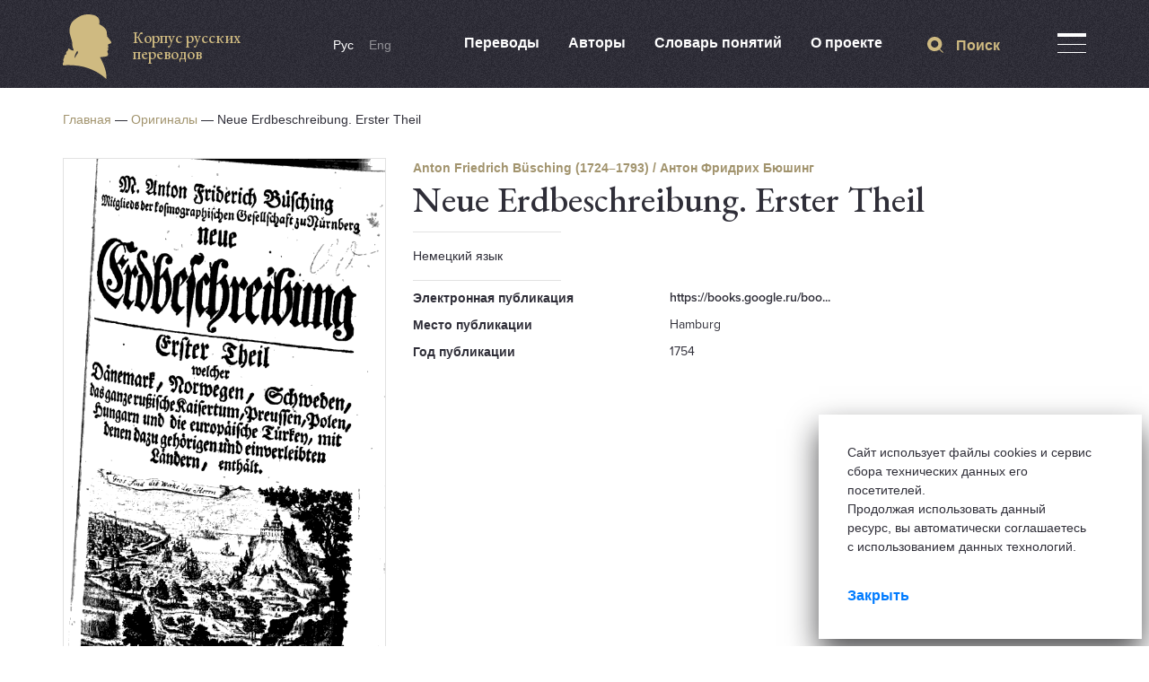

--- FILE ---
content_type: text/html; charset=utf-8
request_url: https://krp.mws-osteuropa.org/ru/originals/neue-erdbeschreibung-t-1
body_size: 6378
content:
<!DOCTYPE html>
<html>
  <head>
    <title>Корпус русских переводов</title>
    <meta name="csrf-param" content="authenticity_token" />
<meta name="csrf-token" content="I54mhBIfiUMICxl3lWR8CGgOFWuSoD3/JHVQlCPUeykC87jyfcc9JA2M/pf+6tsumR4aNtXO3Yl00wKQilAtLQ==" />
    <script async src="https://www.googletagmanager.com/gtag/js?id=UA-177776672-1"></script>

    <link rel="stylesheet" media="all" href="/assets/application-5a71b54074eea70845faf41de59eb1c3d14d11a6152b63b2e3ede56e6beb3a4a.css" />
    <script src="/assets/application-34049ce4a16d54ad86999b5c3814f214b153eca6f07a654f517a43dbc1f7c017.js"></script>
  </head>

  <body>
    <script>
        window.dataLayer = window.dataLayer || [];
        function gtag(){dataLayer.push(arguments);}
        gtag('js', new Date());

        gtag('config', 'UA-177776672-1');
    </script>
    <div class="b-page"><div class="full-screen__search-block"><div class="container"><div class="row"><div class="col-sm-12"><div class="close-icon"><span class="close__icon-element"></span><span class="close__icon-element"></span></div><div class="search_result_block"></div><form action="/ru/simple_search" accept-charset="UTF-8" method="get"><input name="utf8" type="hidden" value="&#x2713;" autocomplete="off" /><input class="header__search-input base-input-search" name="search_string" placeholder="Что вы хотите найти?" type="text" value="" /><button name="button" type="submit" class="header__search-link"><svg width="18" height="18" fill="none" viewBox="0 0 18 18">
    <path fill-rule="evenodd" d="M4.105 8.033c0-2.215 1.841-4.017 4.104-4.017 2.264 0 4.105 1.802 4.105 4.017 0 2.215-1.841 4.017-4.105 4.017-2.263 0-4.104-1.802-4.104-4.017zM18 17.29l-3.828-3.747c1.389-1.439 2.246-3.374 2.246-5.51C16.418 3.596 12.743 0 8.209 0S0 3.596 0 8.033c0 4.437 3.675 8.033 8.209 8.033a8.28 8.28 0 0 0 5.218-1.832L17.275 18l.725-.71z" clip-rule="evenodd"/>
</svg></button></form></div></div></div></div></div><header><div class="container"><div class="row"><div class="col-sm-3"><a class="logo-wrap" href="/ru"><div class="logo__image" data-no-turbolink="false"><svg width="54" height="72" fill="none" viewBox="0 0 54 72">
    <path fill-rule="evenodd" d="M16.578 43.497c-1.34 1.1-3.255 5.39-3.255 5.39-.915-2.948 2.754-8.173 2.754-8.173 1.078.341.5 2.783.5 2.783zm37.11-13.157s-3.876-5.566-4.442-6.006c-.566-.44.686-1.584.686-1.584h-.871v-2.783c-.62-5.687-8.633-8.977-8.633-8.977S43.433 2.4 32.841.452C22.249-1.484 16.665 3.235 12.495 6.436c-4.169 3.201-5.17 8.735-5.105 12.442.054 3.432 3.527 11.66 3.19 14.026-.338 2.365 1.665 7.458 1.665 7.458s-2.667.297-5.508-2.398c-.653-.627-1.089 2.398-1.089 2.398-2.754.803-1.84 4.092-1.84 4.092-2.753.671-2.166 3.707-2.166 3.707C-.36 50.351.978 52.97.978 52.97-.36 53.98.064 56.764.064 56.764l4.332-.165C20.78 56.236 35.421 60.284 48.43 72c1.165-10.45-7.064-24.267-7.064-24.267s5.377-.374 7.445-1.012c2.069-.627 1.818-3.356 1.122-4.236-.686-.88-.25-1.958.566-3.223s-.936-1.639-.936-1.639c.75-.253 1.437-.88 1.437-.88s-.436-.572-.621-2.277.751-1.078 2.569-1.958c1.807-.903.74-2.168.74-2.168z" clip-rule="evenodd"/>
</svg></div><span class="logo__desc"><div class="logo__desc--top">Корпус русских переводов</div></span></a></div><div class="col-sm-7"><div class="header-links"><div class="lang-block"><a class="lang-item active" href="/ru/originals/neue-erdbeschreibung-t-1">Рус</a><a class="lang-item " href="/en/originals/neue-erdbeschreibung-t-1">Eng</a></div><div class="header__links-menu"><a class="header__link-menu " href="/ru/translations">Переводы</a><a class="header__link-menu " href="/ru/authors">Авторы</a><a class="header__link-menu " href="/ru/dictionary">Словарь понятий</a><a class="header__link-menu " href="/ru/about">О проекте</a></div></div></div><div class="col-sm-2"><div class="header__controls"><div class="search-trigger-block"><div class="search-trigger"><svg width="18" height="18" fill="none" viewBox="0 0 18 18">
    <path fill-rule="evenodd" d="M4.105 8.033c0-2.215 1.841-4.017 4.104-4.017 2.264 0 4.105 1.802 4.105 4.017 0 2.215-1.841 4.017-4.105 4.017-2.263 0-4.104-1.802-4.104-4.017zM18 17.29l-3.828-3.747c1.389-1.439 2.246-3.374 2.246-5.51C16.418 3.596 12.743 0 8.209 0S0 3.596 0 8.033c0 4.437 3.675 8.033 8.209 8.033a8.28 8.28 0 0 0 5.218-1.832L17.275 18l.725-.71z" clip-rule="evenodd"/>
</svg>Поиск</div></div><div class="header__menu-trigger-block"><div class="header__menu-trigger"><div class="header__menu-trigger-icon"><span class="menu__icon-element"></span><span class="menu__icon-element"></span><span class="menu__icon-element"></span></div></div></div><div class="header-menu" style="display:none"><div class="header-menu__links"><a class="header-menu__link" href="/ru/originals">Оригиналы</a><a class="header-menu__link" href="/ru/interpreters">Переводчики</a><a class="header-menu__link" href="/ru/faq">FAQ</a><a class="header-menu__link" href="/ru/libraries_and_archives">Библиотеки и архивы</a><a class="header-menu__link" href="/ru/page/intro">Статистика и графики</a><a class="header-menu__link" href="/ru/abbreviations">Сокращения</a><a class="header-menu__link" href="/ru/report_translation">Сообщить о переводе</a><a class="header-menu__link" href="/ru/articles">Новости проекта</a><a class="header-menu__link" href="/ru/contacts">Контакты</a></div></div></div></div></div></div></header>
    <div class="internal_page original-page"><div class="container"><div class="row"><div class="col-sm-12"><div class="breadcrumbs"><a href="/">Главная</a>&nbsp;—&nbsp;<a href="/ru/originals">Оригиналы</a>&nbsp;—&nbsp;Neue Erdbeschreibung. Erster Theil</div></div></div><div class="row"><div class="col-sm-4"><div class="slider-block"><div class="detail__image-block"><div class="main-image-slider"><a class="slider-item" href="/uploads/book_original_photo/photo/102/19.png"><img src="/uploads/book_original_photo/photo/102/19.png" /></a></div></div></div><div class="request-about-error"><div class="request-about-error__title">Нашли опечатку?</div><div class="request-about-error__description">Выделите её, нажмите&nbsp;<span>Ctrl+Enter</span><br>и отправьте нам уведомление.<br>Спасибо за участие!</div></div></div><div class="col-sm-8"><a class="author-name" href="/ru/author/anton-friedrich-buesching-1">Anton Friedrich Büsching (1724–1793) / Антон Фридрих Бюшинг</a><div class="book-title"><h1 class="main-title">Neue Erdbeschreibung. Erster Theil</h1></div><div class="translation-info"><div class="row"><div class="col-sm-3"><div class="original-language">Немецкий язык</div></div></div><div class="row description-block"><div class="description-content col s12"><div class="description__info-row"><div class="row__title">Электронная публикация</div><div class="row__value"><a target="_blank" href="https://books.google.ru/books?id=grdCAAAAcAAJ&amp;dq=Neue%20erdbeschreibung%20Asien&amp;hl=ru&amp;pg=PP3#v=onepage&amp;q&amp;f=false">https://books.google.ru/boo...</a></div></div><div class="description__info-row"><div class="row__title">Место публикации</div><div class="row__value">Hamburg</div></div><div class="description__info-row"><div class="row__title">Год публикации</div><div class="row__value">1754</div></div></div></div></div></div></div><div class="row"><div class="col-sm-4"><div class="original__separator--high"></div></div><div class="col-sm-8"><div class="original__separator--short"></div></div></div><div class="row"><div class="col-sm-12"><h2>Переводы и списки</h2></div></div><div class="row"><div class="col-sm-12"><div class="base-card-title"><div class="row"><div class="col-sm-3 offset-sm-2"><div class="col-name">Автор и название</div></div><div class="col-sm-2"><div class="col-name">Переводчик</div></div><div class="col-sm-3"><div class="col-name">Тип и место хранения / публикации</div></div><div class="col-sm-2"><div class="col-name">Датировка / Год публикации</div></div></div></div></div></div><div class="translation-list"><div class="row translation-list__item"><div class="col-sm-12"><div class="base-card-wrap"><div class="base-card base__content-block"><a class="base-card__link" href="/ru/translations/d-antona-friderika-bishinga-iz-sokraschennoi-ego-geografii-tri-glavy-o-geografii-voobsche-o-evrope-i-o-rossiiskoi-imperii"></a><div class="row"><div class="col-sm-2"><div class="card-image-wrapper"><div class="card-image"><img src="/uploads/book_translation_photo/photo/48/preview_%D0%A1%D0%BD%D0%B8%D0%BC%D0%BE%D0%BA_%D1%8D%D0%BA%D1%80%D0%B0%D0%BD%D0%B0_2020-03-08_%D0%B2_17.35.47.png" /></div></div></div><div class="col-sm-3"><div class="card-description"><div class="card-author">Антон Фридрих Бюшинг</div><div class="card-name-book">Д. Антона Фридерика Бишинга из сокращенной его географии три главы о географии вообще, о Европе и о Российской империи</div></div></div><div class="col-sm-2"><div class="card-interpreter">Иван Григорьевич Долинский</div></div><div class="col-sm-3"><div class="card-properties"><div class="type--printed">Печатный</div><div class="card-location">Москва</div></div></div><div class="col-sm-2"><div class="card-years__wrap"><div class="card-years">1766</div></div></div></div></div></div></div></div><div class="row translation-list__item"><div class="col-sm-12"><div class="base-card-wrap"><div class="base-card base__content-block"><a class="base-card__link" href="/ru/translations/italiya"></a><div class="row"><div class="col-sm-2"><div class="card-image-wrapper"><div class="card-image"><img src="/uploads/book_translation_photo/photo/50/preview_11.png" /></div></div></div><div class="col-sm-3"><div class="card-description"><div class="card-author">Антон Фридрих Бюшинг</div><div class="card-name-book">Италия</div></div></div><div class="col-sm-2"><div class="card-interpreter">Фома Максимович Яновский</div></div><div class="col-sm-3"><div class="card-properties"><div class="type--printed">Печатный</div><div class="card-location">Санкт-Петербург</div><div class="card-has-excerpts">Образцы текста</div></div></div><div class="col-sm-2"><div class="card-years__wrap"><div class="card-years">1776</div></div></div></div></div></div></div></div><div class="row translation-list__item"><div class="col-sm-12"><div class="base-card-wrap"><div class="base-card base__content-block"><a class="base-card__link" href="/ru/translations/korolevstvo-vengerskoe-s-priobschennymi-k-onomu-zemlyami-iz-bishingovoi-geografii"></a><div class="row"><div class="col-sm-2"><div class="card-image-wrapper"><div class="card-image"><img src="/uploads/book_translation_photo/photo/52/preview_13.png" /></div></div></div><div class="col-sm-3"><div class="card-description"><div class="card-author">Антон Фридрих Бюшинг</div><div class="card-name-book">Королевство Венгерское с приобщенными к оному землями.: Из Бишинговой географии</div></div></div><div class="col-sm-2"><div class="card-interpreter">Петр Алексеевич Ковалев</div></div><div class="col-sm-3"><div class="card-properties"><div class="type--printed">Печатный</div><div class="card-location">Санкт-Петербург</div></div></div><div class="col-sm-2"><div class="card-years__wrap"><div class="card-years">1775</div></div></div></div></div></div></div></div><div class="row translation-list__item"><div class="col-sm-12"><div class="base-card-wrap"><div class="base-card base__content-block"><a class="base-card__link" href="/ru/translations/korolevstvo-polskoe-i-velikoe-litovskoe-s-prisoedinennymi-k-onomu-zemlyami"></a><div class="row"><div class="col-sm-2"><div class="card-image-wrapper"></div></div><div class="col-sm-3"><div class="card-description"><div class="card-author">Антон Фридрих Бюшинг</div><div class="card-name-book">Королевство Польское и Великое Литовское с присоединенными к оному землями</div></div></div><div class="col-sm-2"><div class="card-interpreter">Федор Федорович Рогенбуке</div></div><div class="col-sm-3"><div class="card-properties"><div class="type--printed">Печатный</div><div class="card-location">Санкт-Петербург</div></div></div><div class="col-sm-2"><div class="card-years__wrap"><div class="card-years">1775</div></div></div></div></div></div></div></div><div class="row translation-list__item"><div class="col-sm-12"><div class="base-card-wrap"><div class="base-card base__content-block"><a class="base-card__link" href="/ru/translations/korolevstvo-prusskoe-iz-novoi-geografii-doktora-antona-frideriha-bishinga"></a><div class="row"><div class="col-sm-2"><div class="card-image-wrapper"><div class="card-image"><img src="/uploads/book_translation_photo/photo/53/preview_14.png" /></div></div></div><div class="col-sm-3"><div class="card-description"><div class="card-author">Антон Фридрих Бюшинг</div><div class="card-name-book">Королевство Прусское / Из новой географии доктора Антона Фридериха Бишинга</div></div></div><div class="col-sm-2"><div class="card-interpreter">Федор Федорович Рогенбуке</div></div><div class="col-sm-3"><div class="card-properties"><div class="type--printed">Печатный</div><div class="card-location">Санкт-Петербург</div></div></div><div class="col-sm-2"><div class="card-years__wrap"><div class="card-years">1774</div></div></div></div></div></div></div></div><div class="row translation-list__item"><div class="col-sm-12"><div class="base-card-wrap"><div class="base-card base__content-block"><a class="base-card__link" href="/ru/translations/osmanskoe-gosudarstvo-v-evrope-i-respublika-raguzskaya"></a><div class="row"><div class="col-sm-2"><div class="card-image-wrapper"><div class="card-image"><img src="/uploads/book_translation_photo/photo/54/preview_15.png" /></div></div></div><div class="col-sm-3"><div class="card-description"><div class="card-author">Антон Фридрих Бюшинг</div><div class="card-name-book">Османское государство в Европе и Республика Рагузская</div></div></div><div class="col-sm-2"><div class="card-interpreter">Василий Прокофьевич Светов</div></div><div class="col-sm-3"><div class="card-properties"><div class="type--printed">Печатный</div><div class="card-location">Санкт-Петербург</div><div class="card-has-excerpts">Образцы текста</div></div></div><div class="col-sm-2"><div class="card-years__wrap"><div class="card-years">1770</div></div></div></div></div></div></div></div></div></div></div>
    <footer><div class="container"><div class="row"><div class="col-sm-3"><a class="logo-wrap" href="/ru"><div class="logo__image"><svg width="54" height="72" fill="none" viewBox="0 0 54 72">
    <path fill-rule="evenodd" d="M16.578 43.497c-1.34 1.1-3.255 5.39-3.255 5.39-.915-2.948 2.754-8.173 2.754-8.173 1.078.341.5 2.783.5 2.783zm37.11-13.157s-3.876-5.566-4.442-6.006c-.566-.44.686-1.584.686-1.584h-.871v-2.783c-.62-5.687-8.633-8.977-8.633-8.977S43.433 2.4 32.841.452C22.249-1.484 16.665 3.235 12.495 6.436c-4.169 3.201-5.17 8.735-5.105 12.442.054 3.432 3.527 11.66 3.19 14.026-.338 2.365 1.665 7.458 1.665 7.458s-2.667.297-5.508-2.398c-.653-.627-1.089 2.398-1.089 2.398-2.754.803-1.84 4.092-1.84 4.092-2.753.671-2.166 3.707-2.166 3.707C-.36 50.351.978 52.97.978 52.97-.36 53.98.064 56.764.064 56.764l4.332-.165C20.78 56.236 35.421 60.284 48.43 72c1.165-10.45-7.064-24.267-7.064-24.267s5.377-.374 7.445-1.012c2.069-.627 1.818-3.356 1.122-4.236-.686-.88-.25-1.958.566-3.223s-.936-1.639-.936-1.639c.75-.253 1.437-.88 1.437-.88s-.436-.572-.621-2.277.751-1.078 2.569-1.958c1.807-.903.74-2.168.74-2.168z" clip-rule="evenodd"/>
</svg></div><span class="logo__desc"><div class="logo__desc--top">Корпус русских переводов</div></span></a></div><div class="col-sm-3"><div class="footer-column-wrap"><ul class="footer__column"><li><a class="footer__column-link" href="/ru/translations">Переводы</a></li><li><a class="footer__column-link" href="/ru/originals">Оригиналы</a></li><li><a class="footer__column-link" href="/ru/dictionary">Словарь понятий</a></li><li><a class="footer__column-link" href="/ru/libraries_and_archives">Библиотеки и архивы</a></li></ul></div></div><div class="col-sm-3"><div class="footer-column-wrap"><ul class="footer__column"><li><a class="footer__column-link" href="/ru/interpreters">Переводчики</a></li><li><a class="footer__column-link" href="/ru/authors">Авторы</a></li><li><a class="footer__column-link" href="/ru/articles/news">Новости проекта</a></li><li><div class="search-trigger-block"><div class="search-trigger"><svg width="18" height="18" fill="none" viewBox="0 0 18 18">
    <path fill-rule="evenodd" d="M4.105 8.033c0-2.215 1.841-4.017 4.104-4.017 2.264 0 4.105 1.802 4.105 4.017 0 2.215-1.841 4.017-4.105 4.017-2.263 0-4.104-1.802-4.104-4.017zM18 17.29l-3.828-3.747c1.389-1.439 2.246-3.374 2.246-5.51C16.418 3.596 12.743 0 8.209 0S0 3.596 0 8.033c0 4.437 3.675 8.033 8.209 8.033a8.28 8.28 0 0 0 5.218-1.832L17.275 18l.725-.71z" clip-rule="evenodd"/>
</svg>Поиск</div></div></li></ul></div></div><div class="col-sm-3"><div class="footer-column-wrap"><ul class="footer__column"><li><a class="footer__column-link" href="/ru/about">О проекте</a></li><li><a class="footer__column-link" href="/ru/contacts">Контакты</a></li><li><a class="footer__column-link" href="/ru/faq">FAQ</a></li><li><a class="footer__column-link" href="/ru/report_translation">Сообщить о переводе</a></li><li><a class="footer__column-link" href="/ru/privacy">Политика конфиденциальности</a></li></ul><a class="footer-link" href="mailto:krp@dhi-moskau.org">krp@dhi-moskau.org</a></div></div></div><div class="row"><div class="col-sm-9"><div class="footer-line--first"></div></div><div class="col-sm-3"><div class="footer-line--second"></div></div></div><div class="row"><div class="col-sm-9"><div class="footer-bottom-links-wrapper"><div class="footer-bottom-link footer-bottom--first-link"><a class="" target="_blank" rel="noopener" href="https://www.dhi-moskau.org/ru/glavnaja.html"><span>Проект Германского исторического института в Москве</span></a></div><div class="footer-bottom-link footer-bottom--weber"><a class="" target="_blank" rel="noopener" href="https://www.dhi-moskau.org/home.html"><img src="/assets/development/logo-veber-6328e08b67231e93852136897e91edb8705c32fb723663bb035e1a35e18d1cf0.png" /></a></div><div class="footer-bottom-link footer-bottom--nii"><a class="" target="_blank" rel="noopener" href="https://www.hse.ru/"><span>При поддержке Центра истории России Нового времени НИУ ВШЭ</span><svg xmlns="http://www.w3.org/2000/svg" viewBox="0 0 108.28 108.28"><defs><style>.cls-1{fill:#fff;fill-rule:evenodd;}</style></defs><title>ВШЭ</title><g id="Layer_2" data-name="Layer 2"><g id="Layer_1-2" data-name="Layer 1"><path class="cls-1" d="M63.54,52.73l-3.65,1.34c6.26,4,6.54,11.72,6.54,17.28v9.16h-6.7V60.4H52V80.53H46.08V29H37.7V80.59l-1.89,3.7H76.74L74.85,80.6V72.49c0-9.64-3.78-16.95-11.31-19.76ZM52.16,26.39h0a10.12,10.12,0,0,1,8.17,3.54,9.71,9.71,0,0,1,2.33,5.15H52v3H62.75a10.19,10.19,0,0,1-2.39,6.47A10.54,10.54,0,0,1,52,48.64a20.77,20.77,0,0,1-2.89-.18v3.09a36.59,36.59,0,0,0,8.28-.15,15,15,0,0,0,10.35-5.64,13.3,13.3,0,0,0,3.2-8.84,13.51,13.51,0,0,0-5-10.69C63,24,60.41,22.85,54.19,22.85H35l1.81,3.54Z"/><path class="cls-1" d="M54.14,0A54.14,54.14,0,1,1,0,54.14,54.14,54.14,0,0,1,54.14,0Zm0,2.06A52.08,52.08,0,1,1,2.06,54.14,52.08,52.08,0,0,1,54.14,2.06Z"/><path class="cls-1" d="M54.14,8.26A45.88,45.88,0,1,1,8.26,54.14,45.88,45.88,0,0,1,54.14,8.26Zm0,2A43.85,43.85,0,1,1,10.29,54.14,43.84,43.84,0,0,1,54.14,10.29Z"/></g></g></svg></a></div></div></div><div class="col-sm-3"><div class="footer-bottom-link"><a class="" target="_blank" rel="noopener" href="https://makeagency.ru"><svg width="40" height="40" fill="none" viewBox="0 0 40 40">
    <path fill="#EE3759" fill-rule="evenodd" d="M20 40c11.046 0 20-8.954 20-20S31.046 0 20 0 0 8.954 0 20s8.954 20 20 20z" clip-rule="evenodd"/>
    <path fill="#fff" fill-rule="evenodd" d="M22.83 23.08h-1.573l2.024 2.412h-1.15l-3.008-3.368h2.8c2.543 0 4.603-2.008 4.603-4.468 0-1.06-.383-2.043-1.022-2.808-.77-1.154.119-2 .908-2-.2-.901-1.293-.969-1.293-.969-.121-.355-.431-.879-1.032-.879h-1.57a.372.372 0 0 0-.057.006h-.009a.332.332 0 0 1-.044.006c-.772.083-1.52.651-.773 1.77 0 0 1.07 1.483 1.07 3.007 0 2.576-2.157 4.84-4.818 4.84H7c0 .837.654 1.494 1.46 1.494h9.146l2.821 3.369H11.64v2.489h18.361v-2.49h-5.015l-2.157-2.41zm-2.187-4.383c.772-.782 1.214-1.84 1.214-2.897 0-1.275-.933-2.596-.942-2.609l-.006-.01-.006-.01a2.454 2.454 0 0 1-.381-.83L13.5 19.937h4.256c1.077 0 2.103-.445 2.887-1.24zm-12.25 9.284h2.321v-2.514h-2.32v2.514zM31 28v-2.513l2 1.202L31 28zm-7.605-15.347c.23 0 .416-.18.416-.402a.409.409 0 0 0-.416-.402c-.23 0-.416.18-.416.402 0 .222.186.402.416.402z" clip-rule="evenodd"/>
</svg><span>Создание сайта — Мэйк</span></a></div></div></div></div></footer>
    <div class="cookie-notification"><div class="cookie-notification__text">Сайт использует файлы cookies и сервис сбора технических данных его посетителей.<br />Продолжая использовать данный ресурс, вы автоматически соглашаетесь с использованием данных технологий.</div><div class="cookie-notification__close"><a class="cookie-notification__close-text">Закрыть</a></div></div>
  </body>


</html>


--- FILE ---
content_type: text/css;charset=utf-8
request_url: https://use.typekit.net/xio4wwk.css
body_size: 473
content:
/*
 * The Typekit service used to deliver this font or fonts for use on websites
 * is provided by Adobe and is subject to these Terms of Use
 * http://www.adobe.com/products/eulas/tou_typekit. For font license
 * information, see the list below.
 *
 * proxima-nova:
 *   - http://typekit.com/eulas/00000000000000003b9b3068
 *   - http://typekit.com/eulas/00000000000000003b9b3066
 *   - http://typekit.com/eulas/00000000000000003b9b3062
 *
 * © 2009-2026 Adobe Systems Incorporated. All Rights Reserved.
 */
/*{"last_published":"2019-09-02 11:27:08 UTC"}*/

@import url("https://p.typekit.net/p.css?s=1&k=xio4wwk&ht=tk&f=139.173.175&a=1720455&app=typekit&e=css");

@font-face {
font-family:"proxima-nova";
src:url("https://use.typekit.net/af/949f99/00000000000000003b9b3068/27/l?primer=4b9bfe4e8dcf37723ae04cfaa8cfe9519968b872eab03437e181c56d3c4a5a40&fvd=n7&v=3") format("woff2"),url("https://use.typekit.net/af/949f99/00000000000000003b9b3068/27/d?primer=4b9bfe4e8dcf37723ae04cfaa8cfe9519968b872eab03437e181c56d3c4a5a40&fvd=n7&v=3") format("woff"),url("https://use.typekit.net/af/949f99/00000000000000003b9b3068/27/a?primer=4b9bfe4e8dcf37723ae04cfaa8cfe9519968b872eab03437e181c56d3c4a5a40&fvd=n7&v=3") format("opentype");
font-display:auto;font-style:normal;font-weight:700;font-stretch:normal;
}

@font-face {
font-family:"proxima-nova";
src:url("https://use.typekit.net/af/576d53/00000000000000003b9b3066/27/l?primer=4b9bfe4e8dcf37723ae04cfaa8cfe9519968b872eab03437e181c56d3c4a5a40&fvd=n6&v=3") format("woff2"),url("https://use.typekit.net/af/576d53/00000000000000003b9b3066/27/d?primer=4b9bfe4e8dcf37723ae04cfaa8cfe9519968b872eab03437e181c56d3c4a5a40&fvd=n6&v=3") format("woff"),url("https://use.typekit.net/af/576d53/00000000000000003b9b3066/27/a?primer=4b9bfe4e8dcf37723ae04cfaa8cfe9519968b872eab03437e181c56d3c4a5a40&fvd=n6&v=3") format("opentype");
font-display:auto;font-style:normal;font-weight:600;font-stretch:normal;
}

@font-face {
font-family:"proxima-nova";
src:url("https://use.typekit.net/af/705e94/00000000000000003b9b3062/27/l?primer=4b9bfe4e8dcf37723ae04cfaa8cfe9519968b872eab03437e181c56d3c4a5a40&fvd=n4&v=3") format("woff2"),url("https://use.typekit.net/af/705e94/00000000000000003b9b3062/27/d?primer=4b9bfe4e8dcf37723ae04cfaa8cfe9519968b872eab03437e181c56d3c4a5a40&fvd=n4&v=3") format("woff"),url("https://use.typekit.net/af/705e94/00000000000000003b9b3062/27/a?primer=4b9bfe4e8dcf37723ae04cfaa8cfe9519968b872eab03437e181c56d3c4a5a40&fvd=n4&v=3") format("opentype");
font-display:auto;font-style:normal;font-weight:400;font-stretch:normal;
}

.tk-proxima-nova { font-family: "proxima-nova",sans-serif; }


--- FILE ---
content_type: image/svg+xml
request_url: https://krp.mws-osteuropa.org/assets/icons/has_excerpts-555a24108999b6abfc489bda35059d2033f97bcdfb0aac0df2e5832168219a45.svg
body_size: 826
content:
<?xml version="1.0" encoding="UTF-8"?>
<svg width="96px" height="128px" viewBox="0 0 96 128" version="1.1" xmlns="http://www.w3.org/2000/svg" xmlns:xlink="http://www.w3.org/1999/xlink">
    <!-- Generator: Sketch 57.1 (83088) - https://sketch.com -->
    <title>6</title>
    <desc>Created with Sketch.</desc>
    <g id="Desktop" stroke="none" stroke-width="1" fill="none" fill-rule="evenodd">
        <g id="Icon" transform="translate(-1164.000000, -1797.000000)" fill="#CFBA81">
            <g id="6" transform="translate(1164.000000, 1797.000000)">
                <polygon id="Fill-1" points="0 128 69 128 69 112 0 112"></polygon>
                <polygon id="Fill-2" points="0 87 96 87 96 71 0 71"></polygon>
                <path d="M18.6137898,0 L0,48 L11.6867567,48 L14.7179364,39.8669605 L35.3527805,39.8669605 L38.3132433,48 L50,48 L31.456927,0 L18.6137898,0 Z M25.0353584,10.2191946 L32.5385728,30.8723703 L17.532144,30.8723703 L25.0353584,10.2191946 Z" id="Fill-3"></path>
                <path d="M74.926691,39.9108402 L74.926691,35.6501483 C73.4264052,33.6613509 70.5706118,32.6665568 67.6456112,32.6665568 C64.0738807,32.6665568 61.1425162,34.5138056 61.1425162,37.8500824 C61.1425162,41.0471829 64.0738807,42.8912685 67.6456112,42.8912685 C70.5706118,42.8912685 73.4264052,41.8996376 74.926691,39.9108402 L74.926691,39.9108402 Z M74.926691,48.1475453 L74.926691,44.5969687 C72.5712581,47.3662603 68.4999627,49 63.9983096,49 C58.5022995,49 52,45.3055025 52,37.6389456 C52,29.614168 58.5022995,26.5609885 63.9983096,26.5609885 C68.5699654,26.5609885 72.6412608,28.0523888 74.926691,30.7497199 L74.926691,26.1363427 C74.926691,22.6553542 71.9261193,20.3834596 67.3536679,20.3834596 C63.643523,20.3834596 60.211798,21.7333114 57.2860019,24.4306425 L53.8550725,18.3946623 C58.0719417,14.7025371 63.4987446,13 68.9303204,13 C76.7881274,13 84,16.1219769 84,25.9940033 L84,48.1475453 L74.926691,48.1475453 Z" id="Fill-4"></path>
            </g>
        </g>
    </g>
</svg>

--- FILE ---
content_type: image/svg+xml
request_url: https://krp.mws-osteuropa.org/assets/icons/book-ab78caccad23c1df7831c08f0026e4e3b7c40073d7a12f6a0ea5b0d1e9b47a5b.svg
body_size: 273
content:
<svg width="12" height="16" viewBox="0 0 12 16" fill="none" xmlns="http://www.w3.org/2000/svg">
<path fill-rule="evenodd" clip-rule="evenodd" d="M10.9999 1.99996V15H1.99996C1.44774 15 1.00008 14.5527 1.00008 13.9999C1.00008 13.4472 1.44774 13 1.99996 13H9.00003V0H1.99996C0.895548 0 0 0.895545 0 1.99996V13.9999C0 15.1045 0.895548 16 1.99996 16H12V1.99996H10.9999Z" fill="#CFBA81"/>
</svg>


--- FILE ---
content_type: image/svg+xml
request_url: https://krp.mws-osteuropa.org/assets/icons/pin-4513426d46e600e491fc4a9897fc8fbe895a38584eabcc7db6e753af11b7dc42.svg
body_size: 305
content:
<svg width="12" height="16" viewBox="0 0 12 16" fill="none" xmlns="http://www.w3.org/2000/svg">
<path fill-rule="evenodd" clip-rule="evenodd" d="M6 8C4.896 8 4 7.104 4 6C4 4.896 4.896 4 6 4C7.104 4 8 4.896 8 6C8 7.104 7.104 8 6 8V8ZM6 0C2.687 0 0 2.687 0 6C0 8.215 1.603 10.082 2.626 11.185C3.501 12.243 6 16 6 16C6 16 8.499 12.243 9.374 11.185C10.397 10.082 12 8.215 12 6C12 2.687 9.313 0 6 0V0Z" fill="#CFBA81"/>
</svg>
